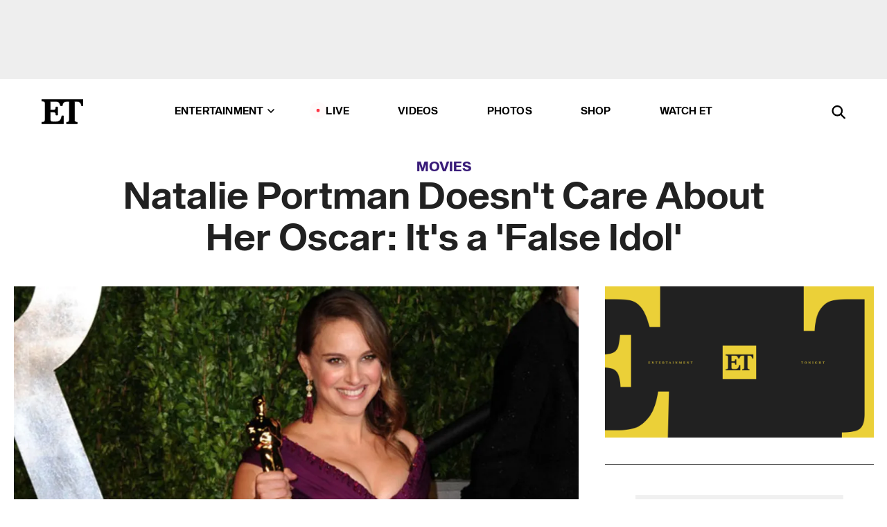

--- FILE ---
content_type: text/html; charset=utf-8
request_url: https://www.etonline.com/movies/164051_natalie_portman_calls_her_oscar_a_false_idol
body_size: 13351
content:
<!DOCTYPE html><html lang="en"><head><meta charSet="utf-8" data-next-head=""/><meta name="viewport" content="width=device-width" data-next-head=""/><link rel="dns-prefetch" href="//global.ketchcdn.com" data-next-head=""/><link rel="dns-prefetch" href="//cdn.privacy.paramount.com" data-next-head=""/><script type="text/javascript" data-next-head="">
          !function() {
            window.semaphore = window.semaphore || [];
            window.ketch = function() {
              window.semaphore.push(arguments)
            };
            var e = document.createElement("script");
            e.type = "text/javascript";
            e.src = "https://global.ketchcdn.com/web/v3/config/cbs_media_ventures/etonline/boot.js";
            e.async = 1;
            document.getElementsByTagName("head")[0].appendChild(e);
          }();
          </script><script type="text/javascript" data-next-head="">
          (function(a){
            var w=window,b='cbsoptanon',q='cmd',r='config';
            w[b] = w[b] ? w[b] : {};
            w[b][q] = w[b][q] ? w[b][q] : [];
            w[b][r] = w[b][r] ? w[b][r] : [];
            
            a.forEach(function(z){
              w[b][z] = w[b][z] || function(){
                var c=arguments;
                w[b][q].push(function(){
                  w[b][z].apply(w[b],c);
                })
              }
            });
          })(["onScriptsReady","onAdsReady"]);
          </script><script async="" id="optanon-request" type="text/javascript" src="//cdn.privacy.paramount.com/dist/optanon-v2.0.0.js" data-next-head=""></script><link rel="amphtml" href="https://www.etonline.com/movies/164051_natalie_portman_calls_her_oscar_a_false_idol?amp" data-next-head=""/><meta itemProp="image" content="https://www.etonline.com/sites/default/files/styles/1280x720/public/images/2015-05/640_natalie_portman_oscars_109497816.jpg" data-next-head=""/><meta itemProp="name" content="Natalie Portman Doesn&#x27;t Care About Her Oscar: It&#x27;s a &#x27;False Idol&#x27;" data-next-head=""/><meta name="apple-mobile-web-app-capable" content="yes" data-next-head=""/><meta name="google-site-verification" content="hKpIt34FKZ_qMU81xUdLUw2YzuyZY1pS76p0622Hc7w" data-next-head=""/><meta property="og:image:alt" content="Natalie Portman Doesn&#x27;t Care About Her Oscar: It&#x27;s a &#x27;False Idol&#x27;" data-next-head=""/><title data-next-head="">Natalie Portman Doesn&#x27;t Care About Her Oscar: It&#x27;s a &#x27;False Idol&#x27; | Entertainment Tonight</title><meta name="description" content="She like, doesn&#x27;t even know where it is." data-next-head=""/><meta property="og:description" content="She like, doesn&#x27;t even know where it is." data-next-head=""/><meta name="twitter:description" content="She like, doesn&#x27;t even know where it is." data-next-head=""/><meta name="title" content="Natalie Portman Doesn&#x27;t Care About Her Oscar: It&#x27;s a &#x27;False Idol&#x27; | Entertainment Tonight" data-next-head=""/><meta property="og:title" content="Natalie Portman Doesn&#x27;t Care About Her Oscar: It&#x27;s a &#x27;False Idol&#x27;" data-next-head=""/><meta property="og:site_name" content="Entertainment Tonight" data-next-head=""/><meta property="og:url" content="https://www.etonline.com/movies/164051_natalie_portman_calls_her_oscar_a_false_idol" data-next-head=""/><meta property="og:image" content="https://www.etonline.com/sites/default/files/styles/1280x720/public/images/2015-05/640_natalie_portman_oscars_109497816.jpg" data-next-head=""/><meta property="og:image:width" content="1280" data-next-head=""/><meta property="og:image:height" content="720" data-next-head=""/><meta property="og:type" content="Article" data-next-head=""/><meta name="twitter:title" content="Natalie Portman Doesn&#x27;t Care About Her Oscar: It&#x27;s a &#x27;False Idol&#x27;" data-next-head=""/><meta name="twitter:site" content="@etnow" data-next-head=""/><meta name="twitter:site:id" content="23603092" data-next-head=""/><meta name="twitter:url" content="https://www.etonline.com/movies/164051_natalie_portman_calls_her_oscar_a_false_idol" data-next-head=""/><meta name="twitter:card" content="summary_large_image" data-next-head=""/><meta name="twitter:image" content="https://www.etonline.com/sites/default/files/styles/1280x720/public/images/2015-05/640_natalie_portman_oscars_109497816.jpg" data-next-head=""/><meta name="twitter:image:width" content="1280" data-next-head=""/><meta name="twitter:image:height" content="720" data-next-head=""/><meta property="fb:pages" content="106843036179" data-next-head=""/><meta property="fb:admins" content="3111204" data-next-head=""/><meta property="fb:app_id" content="145337045558621" data-next-head=""/><meta name="article:opinion" content="false" data-next-head=""/><link rel="canonical" href="https://www.etonline.com/movies/164051_natalie_portman_calls_her_oscar_a_false_idol" data-next-head=""/><meta name="keywords" content="Entertainment Tonight, Movies, , Natalie Portman" data-next-head=""/><meta name="robots" content="index" data-next-head=""/><meta name="robots" content="follow" data-next-head=""/><meta name="robots" content="max-image-preview:large" data-next-head=""/><link rel="alternate" type="application/rss+xml" href="https://www.etonline.com/movies/rss" data-next-head=""/><script type="application/ld+json" data-next-head="">{"@context":"http://schema.org","@type":"NewsArticle","articleSection":"News","author":[{"name":"Alex Ungerman","@type":"Person","url":null}],"dateModified":"2015-05-06T12:53:00-0700","datePublished":"2015-05-06T12:53:00-0700","description":"She like, doesn't even know where it is.","headline":"Natalie Portman Doesn't Care About Her Oscar: It's a 'False Idol'","keywords":["Natalie Portman","Movies"],"mainEntityOfPage":{"@type":"WebPage","@id":"https://www.etonline.com/movies/164051_natalie_portman_calls_her_oscar_a_false_idol","name":"Natalie Portman Doesn't Care About Her Oscar: It's a 'False Idol'","url":"https://www.etonline.com/movies/164051_natalie_portman_calls_her_oscar_a_false_idol"},"name":"Entertainment Tonight","publisher":{"name":"Entertainment Tonight","@type":"Organization","url":"https://www.etonline.com","sameAs":["https://www.facebook.com/EntertainmentTonight","https://www.instagram.com/entertainmenttonight/","https://twitter.com/etnow","https://www.youtube.com/entertainmenttonight","https://en.wikipedia.org/wiki/Entertainment_Tonight"],"logo":{"@type":"ImageObject","url":"https://www.etonline.com/themes/custom/et/logo.png","width":"152","height":"152"}},"url":"https://www.etonline.com/movies/164051_natalie_portman_calls_her_oscar_a_false_idol","image":{"@context":"https://schema.org","@type":"ImageObject","url":"https://www.etonline.com/sites/default/files/styles/1280x720/public/images/2015-05/640_natalie_portman_oscars_109497816.jpg","height":720,"width":1280,"thumbnailUrl":"https://www.etonline.com/sites/default/files/styles/1280x720/public/images/2015-05/640_natalie_portman_oscars_109497816.jpg?width=753"},"associatedMedia":{"@context":"https://schema.org","@type":"ImageObject","url":"https://www.etonline.com/sites/default/files/styles/1280x720/public/images/2015-05/640_natalie_portman_oscars_109497816.jpg","height":720,"width":1280,"thumbnailUrl":"https://www.etonline.com/sites/default/files/styles/1280x720/public/images/2015-05/640_natalie_portman_oscars_109497816.jpg?width=753"},"itemListElement":[]}</script><link rel="preload" as="image" imageSrcSet="https://www.etonline.com/sites/default/files/styles/1280x720/public/images/2015-05/640_natalie_portman_oscars_109497816.jpg?width=1024&amp;quality=80 1x" data-next-head=""/><meta charSet="utf-8"/><meta http-equiv="content-language" content="en_US"/><link rel="dns-prefetch" href="//cdn.cookielaw.org"/><link rel="dns-prefetch" href="//cdn.privacy.paramount.com"/><link rel="apple-touch-icon" sizes="57x57" href="/img/favicons/apple-icon-57x57.png"/><link rel="apple-touch-icon" sizes="60x60" href="/img/favicons/apple-icon-60x60.png"/><link rel="apple-touch-icon" sizes="72x72" href="/img/favicons/apple-icon-72x72.png"/><link rel="apple-touch-icon" sizes="76x76" href="/img/favicons/apple-icon-76x76.png"/><link rel="apple-touch-icon" sizes="114x114" href="/img/favicons/apple-icon-114x114.png"/><link rel="apple-touch-icon" sizes="120x120" href="/img/favicons/apple-icon-120x120.png"/><link rel="apple-touch-icon" sizes="144x144" href="/img/favicons/apple-icon-144x144.png"/><link rel="apple-touch-icon" sizes="152x152" href="/img/favicons/apple-icon-152x152.png"/><link rel="apple-touch-icon" sizes="180x180" href="/img/favicons/apple-icon-180x180.png"/><link rel="icon" type="image/png" sizes="192x192" href="/img/favicons/android-icon-192x192.png"/><link rel="icon" type="image/png" sizes="32x32" href="/img/favicons/favicon-32x32.png"/><link rel="icon" type="image/png" sizes="96x96" href="/img/favicons/favicon-96x96.png"/><link rel="icon" type="image/png" sizes="16x16" href="/img/favicons/favicon-16x16.png"/><link rel="shortcut icon" type="image/x-icon" href="/favicon.ico"/><meta name="msapplication-TileImage" content="/img/favicons/ms-icon-144x144.png"/><link rel="preconnect" href="https://www.etonline.com"/><link rel="preload" href="/fonts/sequel_sans/sequelsans-bookbody-webfont.woff2" as="font" type="font/woff2" crossorigin="true"/><link rel="preload" href="/fonts/sequel_sans/sequelsans-semiboldhead-webfont.woff2" as="font" type="font/woff2" crossorigin="true"/><link rel="preload" href="/fonts/sequel_sans/sequelsans-boldhead-webfont.woff2" as="font" type="font/woff2" crossorigin="true"/><link rel="preload" href="/fonts/sequel_sans/sequelsans-lightbody-webfont.woff2" as="font" type="font/woff2" crossorigin="true"/><link rel="preload" href="/fonts/sequel_sans/sequelsans-lighthead-webfont.woff2" as="font" type="font/woff2" crossorigin="true"/><link rel="preload" href="/fonts/sequel_sans/sequelsans-bookhead-webfont.woff2" as="font" type="font/woff2" crossorigin="true"/><link rel="preload" href="/fonts/sequel_sans/sequelsans-semiboldbody-webfont.woff2" as="font" type="font/woff2" crossorigin="true"/><link rel="preload" href="/fonts/sequel_sans/sequelsans-romanbody-webfont.woff2" as="font" type="font/woff2" crossorigin="true"/><link rel="preload" href="/fonts/sequel_sans/sequelsans-boldbody-webfont.woff2" as="font" type="font/woff2" crossorigin="true"/><link rel="preload" href="/fonts/sequel_sans/sequelsans-mediumbody-webfont.woff2" as="font" type="font/woff2" crossorigin="true"/><link rel="preload" href="/fonts/sequel_sans/sequelsans-mediumhead-webfont.woff2" as="font" type="font/woff2" crossorigin="true"/><meta property="fb:app_id" content="145337045558621"/><meta property="fb:admins" content="3111204"/><meta property="fb:pages" content="106843036179"/><meta property="og:site_name" content="Entertainment Tonight"/><meta name="twitter:site" content="@etnow"/><meta name="twitter:site:id" content="23603092"/><meta name="twitter:creator" content="@etnow"/><link rel="manifest" crossorigin="use-credentials" href="/manifest.json"/><meta name="theme-color" content="#fff"/><meta name="msapplication-TileColor" content="#fd005b"/><noscript><style>.submenu-with-subqueue, .submenu { display: block !important; }</style></noscript><script id="utag-isSPA">var utag_data = window.utag_data || {}; window.utag_data.isSPA = true;</script><link rel="preload" href="/_next/static/css/bf2a48180e14e611.css" as="style"/><link rel="stylesheet" href="/_next/static/css/bf2a48180e14e611.css" data-n-g=""/><noscript data-n-css=""></noscript><script defer="" nomodule="" src="/_next/static/chunks/polyfills-42372ed130431b0a.js"></script><script defer="" src="/_next/static/chunks/8540.f946d41e093433bd.js"></script><script defer="" src="/_next/static/chunks/7469.a65441ba8e2ae64e.js"></script><script defer="" src="/_next/static/chunks/672.6413559a4c0374ce.js"></script><script defer="" src="/_next/static/chunks/03890d9e-c7dc52b197fe5cc0.js"></script><script defer="" src="/_next/static/chunks/1219-3eb675ecd2a73cd0.js"></script><script defer="" src="/_next/static/chunks/4226.ae1ade28a68c7c8b.js"></script><script defer="" src="/_next/static/chunks/8827-dfdf2947beb6464a.js"></script><script defer="" src="/_next/static/chunks/7048.fd77181949919180.js"></script><script defer="" src="/_next/static/chunks/8136.5343d2a85aad5859.js"></script><script defer="" src="/_next/static/chunks/9428.35e8e5b42b93cdee.js"></script><script src="/_next/static/chunks/webpack-663b78308d75e97a.js" defer=""></script><script src="/_next/static/chunks/framework-97862ef36bc4065f.js" defer=""></script><script src="/_next/static/chunks/main-f47cad7d2440de01.js" defer=""></script><script src="/_next/static/chunks/pages/_app-81c29bc07b709f21.js" defer=""></script><script src="/_next/static/chunks/8220-8c3b7d4a24781c26.js" defer=""></script><script src="/_next/static/chunks/6960-ed4ab36c865fd8f9.js" defer=""></script><script src="/_next/static/chunks/2774-ee8e425e4d9db610.js" defer=""></script><script src="/_next/static/chunks/4899-60702dea61a0f3e4.js" defer=""></script><script src="/_next/static/chunks/1669-52bf1806a1916c32.js" defer=""></script><script src="/_next/static/chunks/6720-4af53b8a0f1951a1.js" defer=""></script><script src="/_next/static/chunks/6982-8aad6155a7045f30.js" defer=""></script><script src="/_next/static/chunks/9682-4863a7dbb922173d.js" defer=""></script><script src="/_next/static/chunks/8185-107f9c12e2ef66ab.js" defer=""></script><script src="/_next/static/chunks/6612-0c458567c00d72e0.js" defer=""></script><script src="/_next/static/chunks/pages/%5B...alias%5D-88596a302b6f125d.js" defer=""></script><script src="/_next/static/etonline/_buildManifest.js" defer=""></script><script src="/_next/static/etonline/_ssgManifest.js" defer=""></script></head><body class="skybox-auto-collapse"><div id="__next"><div class="page--article"><div class="main-menu__sticky" style="top:0px"><div class="header__wrapper "><div id="sticky-banner"><div data-ad-ref="mobile-omni-skybox-plus-sticky" class="bidbarrel-ad skybox-closeBtn skybox-collapseBtn skybox-videoStop"></div><div class="omni-skybox-plus-stick-placeholder"></div></div><div data-ad-ref="intromercial"></div><header id="header" class="header affix-top"><div class="header__container " style="transform:translateY(0px)"><div class="header__main"><div class="header__column-left"><a href="/" aria-label="ET Online Homepage" class="header__logo"><svg viewBox="0 0 87 51"><path d="M86.989 0l-44.65.002L0 0v3.451c2.23 0 3.879.235 4.946.7 1.066.464 1.745 1.101 2.034 1.917.29.818.432 1.951.432 3.406v32.048c0 2.207-.45 3.761-1.355 4.663-.902.902-2.92 1.354-6.048 1.356V51h45.863V34.224h-3.53c-.598 3.882-1.654 6.735-3.164 8.56-1.512 1.82-3.048 2.951-4.61 3.387-1.612.443-3.278.664-4.95.658h-4.1c-1.832 0-3.242-.137-4.234-.415-.992-.276-1.706-.723-2.143-1.343-.467-.688-.746-1.484-.81-2.313-.1-.928-.15-2.394-.15-4.4V26.37h5.267c1.792 0 3.105.152 3.97.449.86.3 1.55.951 1.897 1.791.403.895.657 2.275.756 4.158h3.463V15.8H29.92c-.126 1.881-.364 3.263-.716 4.138-.311.845-.988 1.506-1.843 1.791-.875.317-2.206.472-3.989.47h-5.19V4.177h9.56c2.539 0 4.437.145 5.696.436 1.26.29 2.402 1.066 3.425 2.33 1.016 1.266 1.913 3.366 2.69 6.3l3.997.035c.15-3.159.758-4.29 1.824-5.807 1.067-1.519 2.303-2.449 3.707-2.785 1.404-.335 3.174-.509 5.306-.509H58.1v37.346c0 2.207-.452 3.761-1.358 4.663-.894.897-1.469 1.356-4.606 1.356V51h22.683v-3.453c-2.133 0-2.296-.225-3.404-.672-1.103-.448-1.8-1.085-2.103-1.9-.302-.814-.45-1.96-.45-3.438V4.176h4.765c1.437-.024 2.868.156 4.258.529 1.23.351 2.378 1.28 3.441 2.781 1.066 1.503 1.765 2.63 2.093 5.79H87" mask="url(#prefix__b)"></path></svg></a></div><nav class="header__column-center "><ul class="main-menu"><li class="main-menu__item main-menu__item--entertainment main-menu__item--submenu-closed"><a href="/news" class="main-menu__link dropdown-toggle" data-toggle="dropdown" aria-expanded="false">Entertainment<svg width="10" height="6" viewBox="0 0 10 6" aria-hidden="true"><path fill="none" fill-rule="evenodd" stroke-linecap="round" stroke-width="1.5" d="M9 1L5 5 1 1"></path></svg></a><div style="height:60rem" class="submenu-with-subqueue main-menu__submenu-with-subqueue"><div class="submenu-with-subqueue__scrollable main-menu__submenu-with-subqueue__scrollable"><ul class="main-menu__submenu submenu"><li class="main-menu__item main-menu__item--latestvideos submenu__item main-menu__submenu__item"><a href="/video" class="main-menu__link main-menu__submenu__link submenu__link">Latest Videos</a></li><li class="main-menu__item main-menu__item--articles submenu__item main-menu__submenu__item"><a href="/news" class="main-menu__link main-menu__submenu__link submenu__link">Articles</a></li><li class="main-menu__item main-menu__item--tv submenu__item main-menu__submenu__item"><a href="/latest/tv" class="main-menu__link main-menu__submenu__link submenu__link">TV</a></li><li class="main-menu__item main-menu__item--etvaultunlocked submenu__item main-menu__submenu__item"><a href="/latest/news/et-vault-unlocked" class="main-menu__link main-menu__submenu__link submenu__link">ET Vault Unlocked</a></li><li class="main-menu__item main-menu__item--music submenu__item main-menu__submenu__item"><a href="/latest/music" class="main-menu__link main-menu__submenu__link submenu__link">Music</a></li><li class="main-menu__item main-menu__item--awards submenu__item main-menu__submenu__item"><a href="/latest/awards" class="main-menu__link main-menu__submenu__link submenu__link">Awards</a></li><li class="main-menu__item main-menu__item--movies submenu__item main-menu__submenu__item"><a href="/latest/movies" class="main-menu__link main-menu__submenu__link submenu__link">Movies</a></li><li class="main-menu__item main-menu__item--newsletter submenu__item main-menu__submenu__item"><a href="https://www.etonline.com/newsletters" class="main-menu__link main-menu__submenu__link submenu__link">Newsletter</a></li><button class="main-menu__mobile-close-button submenu-with-subqueue__mobile-close-button"><span class="sr-only">Close Menu</span><div></div></button></ul></div></div></li><li class="main-menu__item main-menu__item--live "><span class="live-flag__circle live-flag__circle--pulse"></span><a href="/live" class="main-menu__link">LIVE</a></li><li class="main-menu__item main-menu__item--videos "><a href="/video" class="main-menu__link" target="_self">Videos</a></li><li class="main-menu__item main-menu__item--photos"><a href="/gallery" class="main-menu__link">Photos</a></li><li class="main-menu__item main-menu__item--shop "><a href="/shop" class="main-menu__link">Shop</a></li><li class="main-menu__item main-menu__item--watchet "><a href="/showfinder" class="main-menu__link" target="_blank">Watch ET</a></li></ul></nav><div class="header__column-right"><div class="header__search" aria-labelledby="open-dialog-label"><div class="header__page-mask hide"></div><form class="header__search-form hide" action="/search" method="get" accept-charset="UTF-8" role="dialog" aria-modal="true" aria-labelledby="dialog-label"><button type="submit" class="header__search-form__search-icon"><span id="dialog-label" class="sr-only">Search</span><div></div></button><input id="header-search-input" class="header__search-form__input" title="Enter the terms you wish to search for." placeholder="Search" type="search" name="keywords" size="15" maxLength="128" tabindex="-1" value=""/><button id="header-search-close" type="button" class="header__search-form__button header__search-form__button--close"><span class="sr-only">Close Form</span><div></div></button></form><button type="button" class="header__search-form__button header__search-form__button--open"><span id="open-dialog-label" class="sr-only">Open Search Form</span><div></div></button></div></div></div></div></header></div></div><div class="wrap-site"><main><div class="content article movies"><div class="top-container"><div class="content__category"><a href="/latest/movies">Movies</a></div><h1 class="content__title">Natalie Portman Doesn&#x27;t Care About Her Oscar: It&#x27;s a &#x27;False Idol&#x27;</h1></div><div class="site-bg article-columns"><div class="article-column article-column--left"><div class="content__header-img centered"><div class="content__header-img-wrapper"><div class="content__header-img-wrap"><picture><source media="(max-width: 375px)" srcSet="https://www.etonline.com/sites/default/files/styles/1280x720/public/images/2015-05/640_natalie_portman_oscars_109497816.jpg"/><div class="img-full "><span style="box-sizing:border-box;display:inline-block;overflow:hidden;width:initial;height:initial;background:none;opacity:1;border:0;margin:0;padding:0;position:relative;max-width:100%"><span style="box-sizing:border-box;display:block;width:initial;height:initial;background:none;opacity:1;border:0;margin:0;padding:0;max-width:100%"><img style="display:block;max-width:100%;width:initial;height:initial;background:none;opacity:1;border:0;margin:0;padding:0" alt="" aria-hidden="true" src="data:image/svg+xml,%3csvg%20xmlns=%27http://www.w3.org/2000/svg%27%20version=%271.1%27%20width=%271280%27%20height=%27720%27/%3e"/></span><img srcSet="https://www.etonline.com/sites/default/files/styles/1280x720/public/images/2015-05/640_natalie_portman_oscars_109497816.jpg?width=1024&amp;quality=80 1x" src="https://www.etonline.com/sites/default/files/styles/1280x720/public/images/2015-05/640_natalie_portman_oscars_109497816.jpg?width=1024&amp;quality=80" decoding="async" data-nimg="intrinsic" style="position:absolute;top:0;left:0;bottom:0;right:0;box-sizing:border-box;padding:0;border:none;margin:auto;display:block;width:0;height:0;min-width:100%;max-width:100%;min-height:100%;max-height:100%;background-size:cover;background-position:0% 0%;filter:blur(20px);background-image:url(&quot;https://www.etonline.com/sites/default/files/styles/1280x720/public/images/2015-05/640_natalie_portman_oscars_109497816.jpg?blur=50&amp;width=2&quot;)"/><noscript><img loading="eager" decoding="async" data-nimg="intrinsic" style="position:absolute;top:0;left:0;bottom:0;right:0;box-sizing:border-box;padding:0;border:none;margin:auto;display:block;width:0;height:0;min-width:100%;max-width:100%;min-height:100%;max-height:100%" srcSet="https://www.etonline.com/sites/default/files/styles/1280x720/public/images/2015-05/640_natalie_portman_oscars_109497816.jpg?width=1024&amp;quality=80 1x" src="https://www.etonline.com/sites/default/files/styles/1280x720/public/images/2015-05/640_natalie_portman_oscars_109497816.jpg?width=1024&amp;quality=80"/></noscript></span></div></picture></div><div class="content__header-img-caption-wrap"><span class="content__header-image-credit">Getty Images</span></div></div></div><div class="content__body"><div class="content__byline"><div class="content__byline-author">By<!-- --> <!-- -->Alex Ungerman</div><div class="content__byline-date"><div>Published: <!-- -->12:53 PM PDT, May 6, 2015</div></div><div class="content__share expanded"><div class="share_social-btn-parent"><div class="share__btn-group"><span class="social-tooltip is-hidden undefined"></span><div><div style="border:0;clip:rect(0 0 0 0);height:1px;margin:-1px;overflow:hidden;white-space:nowrap;padding:0;width:1px;position:absolute" role="log" aria-live="assertive"></div><div style="border:0;clip:rect(0 0 0 0);height:1px;margin:-1px;overflow:hidden;white-space:nowrap;padding:0;width:1px;position:absolute" role="log" aria-live="assertive"></div><div style="border:0;clip:rect(0 0 0 0);height:1px;margin:-1px;overflow:hidden;white-space:nowrap;padding:0;width:1px;position:absolute" role="log" aria-live="polite"></div><div style="border:0;clip:rect(0 0 0 0);height:1px;margin:-1px;overflow:hidden;white-space:nowrap;padding:0;width:1px;position:absolute" role="log" aria-live="polite"></div></div><button type="button" class="share__social-btn share__social-btn--facebook" aria-label="Share Natalie Portman Doesn&#x27;t Care About Her Oscar: It&#x27;s a &#x27;False Idol&#x27; to Facebook"><div></div></button><button type="button" class="share__social-btn share__social-btn--twitter" aria-label="Share Natalie Portman Doesn&#x27;t Care About Her Oscar: It&#x27;s a &#x27;False Idol&#x27; to Twitter"><div></div></button><button type="button" class="share__social-btn share__social-btn--reddit" aria-label="Share Natalie Portman Doesn&#x27;t Care About Her Oscar: It&#x27;s a &#x27;False Idol&#x27; to Reddit"><div></div></button><button type="button" class="share__social-btn share__social-btn--flipboard" aria-label="Share Natalie Portman Doesn&#x27;t Care About Her Oscar: It&#x27;s a &#x27;False Idol&#x27; to Flipboard"><div></div></button><button type="button" class="share__social-btn share__social-btn--link" aria-label="Copy link to Clipboard"><div></div></button><button type="button" class="share__social-btn share__social-btn--share" aria-label="Native Share"><div></div></button></div></div></div></div><h2 class="content__subheading">She like, doesn&#x27;t even know where it is.</h2><div class="content__body-main"><div class="ctd-body"><div data-ad-ref="mobile-incontent-social" class="mobile-incontent-social bidbarrel-ad" aria-hidden="true"></div><p><span>Natalie Portman just isn&rsquo;t that into her Oscar.</span></p><p><span>The 33-year-old actress tells </span><a href="http://www.hollywoodreporter.com/news/natalie-portman-sounds-israel-netanyahu-793425?utm_source=Sailthru&amp;utm_medium=email&amp;utm_term=hollywoodreporter_breakingnews&amp;utm_campaign=THR%20Breaking%20News_2015-05-06%2009%3A00%3A00_knordyke" target="_blank">The Hollywood Reporter</a><span> that despite winning her first and only Oscar for </span><em><span>Black Swan</span></em><span> in 2011, she's not even sure where she keeps it.</span></p><div data-ad-ref="mobile-flex-plus-middle" class="bidbarrel-ad"></div><p><a href="http://www.etonline.com/news/159283_mila_kunis_talks_kissing_natalie_portman_ashton_scent_and_baby_wyatt_reddit_ama/" target="_blank">NEWS: Mila Kunis and Ashton Kutcher Have a Kissing Connection with Natalie Portman!<br></a></p><p><span>"I don't know where it is," Natalie says. "I think it's in the safe or something. I don't know. I haven't seen it in a while."</span></p><p><span>"I was reading the story of Abraham to my child and talking about, like, not worshipping false idols," she continues. "And this is literally like gold men. This is lit&shy;er&shy;ally worshipping gold idols &mdash; if you worship it. That's why it's not displayed on the wall. It's a false idol."</span></p><figure class="shortcode shortcode-image content-in"><figcaption class="content-in"><span class="shortcode-image__credit">Hollywood Reporter</span></figcaption></figure><div data-ad-ref="mpu-flex-inc" data-incremental="1" class="bidbarrel-ad"></div><div data-ad-ref="mobile-flex-plus-inc" data-incremental="1" class="bidbarrel-ad"></div><p><span>Natalie has made her home in Paris since marrying ballet dancer Benjamin Millepied in 2012 and she is loving the Parisian culture.</span></p><p><span>"I love that people at dinner want to have a serious conversation &mdash; and only a serious conversation,&rdquo; she says. &ldquo;They&rsquo;ll be upset if you don&rsquo;t have something interesting happen. I love that my [3-year-old son Aleph] wants to go to art museums after school &mdash; like, 'Take me to the Pompidou.' I love that it's also not elitist, as it is in New York. You can afford to go to the philharmonic or the opera much more easily because all of it's subsidized. And there's a huge culture of cinema there."</span></p><p><span>France is also where she'll debut her directorial debut film, </span><em><span>A Tale of Love and Darkness</span></em><span>, at this year's Cannes Film Festival. The passion project was filmed in Jerusalem and is entirely in Hebrew.</span></p><p><span>"[Hebrew] was a biblical language that they modernized," Natalie tells The Hollywood Reporter. "That's why the story of the language is a very unique and remarkable one. Then [with the formation of Israel], they made it almost a law that everyone had to speak the language. Like, you would get a ticket if you were talking Yiddish in the streets. You know, we have a country that has people from 40 countries coming in. We [had] to unify with the language."</span></p><div data-ad-ref="mpu-flex-inc" data-incremental="2" class="bidbarrel-ad"></div><div data-ad-ref="mobile-flex-plus-inc" data-incremental="2" class="bidbarrel-ad"></div><p><span>We'd say we hope it wins an Oscar, but those kind of things don't really matter to Natalie now.</span></p><p><span>She's sure come a looooong way since Garden State!</span></p><div class="shortcode shortcode-html"><div align="center"></div></div><p><a href="http://www.etonline.com/awards/oscars/160042_pregnant_at_the_oscars_7_actresses_who_rocked_baby_bumps_at_the_academy_awards/" target="_blank">WATCH: Pregnant at the Oscars: 7 Actresses Who Rocked Baby Bumps at the Academy Awards<br></a></p><div data-ad-ref="mpu-flex-inc" data-incremental="3" class="bidbarrel-ad"></div><div data-ad-ref="mobile-flex-plus-inc" data-incremental="3" class="bidbarrel-ad"></div><div class="shortcode shortcode-video related"><div class="related-links"><p class="label">Video</p><a class="title" href="/media/videos/pregnant_at_the_oscars-160037">Pregnant at the Oscars</a></div></div></div></div><div class="content__tags"><h3>Tags:</h3><ul><li class=""><a href="https://www.etonline.com/latest/people/natalie-portman " aria-label="Visit Natalie Portman">Natalie Portman</a></li></ul></div><div class="content__spacer"></div></div></div><div id="right-rail" class="side-rail right-rail"><div style="top:49px;position:sticky"><div class="right-rail__content "><div class="siderail-player"><div class="siderail-player__inner " style="top:0px"></div></div><div data-ad-ref="mpu-plus-top" class="bidbarrel-ad"><div class="skeleton__ad"></div></div></div></div></div></div><div id="taboola-below-article-thumbnails"></div></div></main><footer class="footer"><div class="footer__primary"><div class="footer__primary-content"><div class="footer__menu"><div></div></div><div class="footer__menu"><h2>Browse</h2><nav role="navigation" aria-label="Browse"><ul class="menu"><li class="menu__item"><a href="/news" class="menu__link toolbar-icon toolbar-icon-menu-link-content:e016a034-2376-4845-9dbe-489e7c619815">News</a></li><li class="menu__item"><a href="/video" class="menu__link toolbar-icon toolbar-icon-menu-link-content:3c60f1bc-e4a6-41c2-8a90-a2dfb54daf39">Video</a></li><li class="menu__item"><a href="/gallery" class="menu__link toolbar-icon toolbar-icon-menu-link-content:b39559f7-55ab-4d9f-b05d-fb4e2fd6931b">Photos</a></li><li class="menu__item"><a href="/movies" class="menu__link toolbar-icon toolbar-icon-menu-link-content:cf6f7581-90a1-437f-8138-f6901226355d">Movies</a></li><li class="menu__item"><a href="/tv" class="menu__link toolbar-icon toolbar-icon-menu-link-content:a1ea9019-c6e3-4d5d-90f4-37cd479c926d">TV</a></li><li class="menu__item"><a href="/awards" class="menu__link toolbar-icon toolbar-icon-menu-link-content:a3fa9e95-2f16-4867-8712-6edcff8b127d">Awards</a></li><li class="menu__item"><a href="/music" class="menu__link toolbar-icon toolbar-icon-menu-link-content:7cf99fdf-86dc-4e77-b1ed-67faea7bca65">Music</a></li><li class="menu__item"><a href="/shop" class="menu__link  toolbar-icon toolbar-icon-menu-link-content:50c55667-7599-43f3-96c5-522156418cd6">Shop</a></li><li class="menu__item"><a href="/newsletters" class="menu__link toolbar-icon toolbar-icon-menu-link-content:e471b310-4827-47d4-9c70-76fdea54fee2">Newsletters</a></li></ul></nav></div><div class="footer__menu"><h2>Connect</h2><nav role="navigation" aria-label="Connect"><ul class="menu"><li class="menu__item"><a href="https://www.facebook.com/EntertainmentTonight" class="menu__link  toolbar-icon toolbar-icon-menu-link-content:64ee64dc-128a-4732-a1e4-72da59a10b6e" rel="noopener noreferrer" target="_blank">Facebook</a></li><li class="menu__item"><a href="https://instagram.com/entertainmenttonight" class="menu__link  toolbar-icon toolbar-icon-menu-link-content:58f35b3d-9669-4ff5-9e1f-352db81f98e7" rel="noopener noreferrer" target="_blank">Instagram</a></li><li class="menu__item"><a href="https://twitter.com/#!/etnow" class="menu__link toolbar-icon toolbar-icon-menu-link-content:6322e7c7-a585-40bf-bb2f-126574eb60f5" rel="noopener noreferrer" target="_blank">Twitter</a></li><li class="menu__item"><a href="https://www.youtube.com/entertainmenttonight" class="menu__link  toolbar-icon toolbar-icon-menu-link-content:3f0cda4b-6205-4d69-98dc-ab1abbde873d" rel="noopener noreferrer" target="_blank">YouTube</a></li><li class="menu__item"><a href="https://www.etonline.com/showfinder" class="menu__link  toolbar-icon toolbar-icon-menu-link-content:84eead3d-f4bc-43df-ba58-e1ebfeb5d902" rel="noopener noreferrer" target="_blank">ET on TV</a></li><li class="menu__item"><a href="/about" class="menu__link  toolbar-icon toolbar-icon-menu-link-content:955913cb-57cf-41d9-8ffa-5cfb0490cd92">About</a></li><li class="menu__item"><a href="https://www.etonline.com/etonline-staff" class="menu__link  toolbar-icon toolbar-icon-menu-link-content:66ef40ea-3199-4a91-bd2c-835923993ebb" rel="noopener noreferrer" target="_blank">ETonline Staff</a></li><li class="menu__item"><a href="https://www.etonline.com/rss" class="menu__link  toolbar-icon toolbar-icon-menu-link-content:8ccfad79-4e0e-4296-b126-489d26db2c63" rel="noopener noreferrer" target="_blank">RSS</a></li></ul></nav></div><div class="footer__menu"><h2>Legal</h2><nav role="navigation" aria-label="Legal"><ul class="menu"><li class="menu__item"><a href="https://www.viacomcbs.legal/us/en/cbsi/terms-of-use" class="menu__link  toolbar-icon toolbar-icon-menu-link-content:b486b301-db79-41d4-9e62-8afb8d680a17" rel="noopener noreferrer" target="_blank">Terms of Use</a></li><li class="menu__item"><a href="https://privacy.paramount.com/policy" class="menu__link  toolbar-icon toolbar-icon-menu-link-content:bb49d02e-de51-4114-8729-70800845bdb1" rel="noopener noreferrer" target="_blank">Privacy Policy</a></li><li class="menu__item"><a href="https://www.cbs.com/closed-captioning/" class="menu__link  toolbar-icon toolbar-icon-menu-link-content:9d59e7c8-0d9b-4122-b69e-27e5aa77b7aa" rel="noopener noreferrer" target="_blank">Closed Captioning</a></li><li class="menu__item"><a href="https://privacy.paramount.com/en/policy#additional-information-us-states" class="menu__link  toolbar-icon toolbar-icon-menu-link-content:632c675e-fd42-491b-a80b-a2d11feb913e" rel="noopener noreferrer" target="_blank">California Notice</a></li><li class="menu__item"><a href="javascript:cbsoptanon.ot.showPreferenceCenter()" class="menu__link ot-sdk-show-settings remove-href toolbar-icon toolbar-icon-menu-link-content:22a7d67d-b630-4bad-9d2e-c8d7b821f959">Your Privacy Choices</a></li></ul></nav></div><div class="footer__menu"><ul class="social grey"><li><a aria-label="Visit Facebook" href="https://www.facebook.com/EntertainmentTonight" target="_blank" rel="noopener noreferrer"><div></div><span class="visuallyhidden">Opens a new window</span></a></li><li><a aria-label="Visit Twitter" href="https://twitter.com/etnow" target="_blank" rel="noopener noreferrer"><div></div><span class="visuallyhidden">Opens a new window</span></a></li><li><a aria-label="Visit Instagram" href="https://www.instagram.com/entertainmenttonight/" target="_blank" rel="noopener noreferrer"><div></div><span class="visuallyhidden">Opens a new window</span></a></li><li><a aria-label="Visit Youtube" href="https://www.youtube.com/user/EntertainmentTonight" target="_blank" rel="noopener noreferrer"><div></div><span class="visuallyhidden">Opens a new window</span></a></li><li><a aria-label="Visit RSS" href="https://www.etonline.com/rss" target="_blank" rel="noopener noreferrer"><div></div><span class="visuallyhidden">Opens a new window</span></a></li></ul><div class="footer__legal-text">™ & © 2026 CBS Studios Inc. and CBS Interactive Inc., Paramount companies.  All Rights Reserved.</div></div></div></div></footer></div></div></div><script id="__NEXT_DATA__" type="application/json">{"props":{"pageProps":{"alias":"/movies/164051_natalie_portman_calls_her_oscar_a_false_idol","daiId":null,"data":{"etSiderailVideoSettingsQuery":{"allow_override_article":true,"allow_video_article":true,"player_state":"display_etl_button","selected_promoted_video":"228120"},"nodeQuery":{"__typename":"article","body":"[{\"type\":\"tag\",\"element\":{\"tag\":\"p\",\"value\":[{\"type\":\"text\",\"element\":{\"value\":\"Natalie Portman just isn\u0026rsquo;t that into her Oscar.\"}}],\"attr\":[]}},{\"type\":\"tag\",\"element\":{\"tag\":\"p\",\"value\":[{\"type\":\"text\",\"element\":{\"value\":\"The 33-year-old actress tells \"}},{\"type\":\"tag\",\"element\":{\"tag\":\"a\",\"value\":\"The Hollywood Reporter\",\"attr\":{\"href\":\"http://www.hollywoodreporter.com/news/natalie-portman-sounds-israel-netanyahu-793425?utm_source=Sailthru\u0026utm_medium=email\u0026utm_term=hollywoodreporter_breakingnews\u0026utm_campaign=THR%20Breaking%20News_2015-05-06%2009%3A00%3A00_knordyke\",\"target\":\"_blank\"}}},{\"type\":\"text\",\"element\":{\"value\":\" that despite winning her first and only Oscar for \"}},{\"type\":\"tag\",\"element\":{\"tag\":\"em\",\"value\":[{\"type\":\"text\",\"element\":{\"value\":\"Black Swan\"}}],\"attr\":[]}},{\"type\":\"text\",\"element\":{\"value\":\" in 2011, she\\u0027s not even sure where she keeps it.\"}}],\"attr\":[]}},{\"type\":\"tag\",\"element\":{\"tag\":\"p\",\"value\":[{\"type\":\"tag\",\"element\":{\"tag\":\"a\",\"value\":\"NEWS: Mila Kunis and Ashton Kutcher Have a Kissing Connection with Natalie Portman!\u003cbr\u003e\",\"attr\":{\"href\":\"http://www.etonline.com/news/159283_mila_kunis_talks_kissing_natalie_portman_ashton_scent_and_baby_wyatt_reddit_ama/\",\"target\":\"_blank\"}}}],\"attr\":[]}},{\"type\":\"tag\",\"element\":{\"tag\":\"p\",\"value\":[{\"type\":\"text\",\"element\":{\"value\":\"\\\"I don\\u0027t know where it is,\\\" Natalie says. \\\"I think it\\u0027s in the safe or something. I don\\u0027t know. I haven\\u0027t seen it in a while.\\\"\"}}],\"attr\":[]}},{\"type\":\"tag\",\"element\":{\"tag\":\"p\",\"value\":[{\"type\":\"text\",\"element\":{\"value\":\"\\\"I was reading the story of Abraham to my child and talking about, like, not worshipping false idols,\\\" she continues. \\\"And this is literally like gold men. This is lit\u0026shy;er\u0026shy;ally worshipping gold idols \u0026mdash; if you worship it. That\\u0027s why it\\u0027s not displayed on the wall. It\\u0027s a false idol.\\\"\"}}],\"attr\":[]}},{\"type\":\"tag\",\"element\":{\"tag\":\"div\",\"value\":{\"type\":\"shortcode\",\"element\":{\"alt\":\"Thumbnail\",\"caption\":null,\"entity-type\":\"media\",\"field_credit\":\"Hollywood Reporter\",\"images\":{\"default\":{\"height\":552,\"width\":425,\"url\":\"/sites/default/files/styles/default/public/images/2015-05/portmancoverthr.jpg\"},\"1280x720\":{\"height\":720,\"width\":1280,\"url\":\"/sites/default/files/styles/1280x720/public/images/2015-05/portmancoverthr.jpg\"},\"640xh\":{\"height\":831,\"width\":640,\"url\":\"/sites/default/files/styles/640xh/public/images/2015-05/portmancoverthr.jpg\"},\"640x360\":{\"height\":360,\"width\":640,\"url\":\"/sites/default/files/styles/640x360/public/images/2015-05/portmancoverthr.jpg\"},\"120x120\":{\"height\":120,\"width\":120,\"url\":\"/sites/default/files/styles/120x120/public/images/2015-05/portmancoverthr.jpg\"},\"720x720\":{\"height\":720,\"width\":720,\"url\":\"/sites/default/files/styles/720x720/public/images/2015-05/portmancoverthr.jpg\"}},\"shortcode-entity-uuid\":\"b8c979f5-2fa8-45d9-abe6-6bbab208d8e6\",\"shortcode-id\":\"image\",\"url\":null,\"view-mode\":\"content_in\"}}}},{\"type\":\"tag\",\"element\":{\"tag\":\"p\",\"value\":[{\"type\":\"text\",\"element\":{\"value\":\"Natalie has made her home in Paris since marrying ballet dancer Benjamin Millepied in 2012 and she is loving the Parisian culture.\"}}],\"attr\":[]}},{\"type\":\"tag\",\"element\":{\"tag\":\"p\",\"value\":[{\"type\":\"text\",\"element\":{\"value\":\"\\\"I love that people at dinner want to have a serious conversation \u0026mdash; and only a serious conversation,\u0026rdquo; she says. \u0026ldquo;They\u0026rsquo;ll be upset if you don\u0026rsquo;t have something interesting happen. I love that my [3-year-old son Aleph] wants to go to art museums after school \u0026mdash; like, \\u0027Take me to the Pompidou.\\u0027 I love that it\\u0027s also not elitist, as it is in New York. You can afford to go to the philharmonic or the opera much more easily because all of it\\u0027s subsidized. And there\\u0027s a huge culture of cinema there.\\\"\"}}],\"attr\":[]}},{\"type\":\"tag\",\"element\":{\"tag\":\"p\",\"value\":[{\"type\":\"text\",\"element\":{\"value\":\"France is also where she\\u0027ll debut her directorial debut film, \"}},{\"type\":\"tag\",\"element\":{\"tag\":\"em\",\"value\":[{\"type\":\"text\",\"element\":{\"value\":\"A Tale of Love and Darkness\"}}],\"attr\":[]}},{\"type\":\"text\",\"element\":{\"value\":\", at this year\\u0027s Cannes Film Festival. The passion project was filmed in Jerusalem and is entirely in Hebrew.\"}}],\"attr\":[]}},{\"type\":\"tag\",\"element\":{\"tag\":\"p\",\"value\":[{\"type\":\"text\",\"element\":{\"value\":\"\\\"[Hebrew] was a biblical language that they modernized,\\\" Natalie tells The Hollywood Reporter. \\\"That\\u0027s why the story of the language is a very unique and remarkable one. Then [with the formation of Israel], they made it almost a law that everyone had to speak the language. Like, you would get a ticket if you were talking Yiddish in the streets. You know, we have a country that has people from 40 countries coming in. We [had] to unify with the language.\\\"\"}}],\"attr\":[]}},{\"type\":\"tag\",\"element\":{\"tag\":\"p\",\"value\":[{\"type\":\"text\",\"element\":{\"value\":\"We\\u0027d say we hope it wins an Oscar, but those kind of things don\\u0027t really matter to Natalie now.\"}}],\"attr\":[]}},{\"type\":\"tag\",\"element\":{\"tag\":\"p\",\"value\":[{\"type\":\"text\",\"element\":{\"value\":\"She\\u0027s sure come a looooong way since Garden State!\"}}],\"attr\":[]}},{\"type\":\"tag\",\"element\":{\"tag\":\"div\",\"value\":{\"type\":\"shortcode\",\"element\":{\"id\":null,\"shortcode-html\":\"\u003cdiv align=\\\"center\\\"\u003e\u003ciframe src=\\\"//giphy.com/embed/dMpurrPrZyJji\\\" width=\\\"480\\\" height=\\\"204\\\" frameBorder=\\\"0\\\" style=\\\"max-width: 100%\\\" class=\\\"giphy-embed\\\" webkitAllowFullScreen mozallowfullscreen allowFullScreen\u003e\u003c/iframe\u003e\u003c/div\u003e\",\"shortcode-id\":\"html\"}}}},{\"type\":\"tag\",\"element\":{\"tag\":\"p\",\"value\":[{\"type\":\"tag\",\"element\":{\"tag\":\"a\",\"value\":\"WATCH: Pregnant at the Oscars: 7 Actresses Who Rocked Baby Bumps at the Academy Awards\u003cbr\u003e\",\"attr\":{\"href\":\"http://www.etonline.com/awards/oscars/160042_pregnant_at_the_oscars_7_actresses_who_rocked_baby_bumps_at_the_academy_awards/\",\"target\":\"_blank\"}}}],\"attr\":[]}},{\"type\":\"tag\",\"element\":{\"tag\":\"div\",\"value\":{\"type\":\"shortcode\",\"element\":{\"entity-type\":\"node\",\"shortcode-entity-uuid\":\"a40011fd-220c-4324-a3b8-7d8984286a1a\",\"shortcode-id\":\"video\",\"title\":\"Pregnant at the Oscars\",\"category\":\"News\",\"category_url\":\"/taxonomy/term/3\",\"video\":{\"background_video\":null,\"downloadable_video_data\":{\"url\":\"https://cbsi-etonline-video-fastly.global.ssl.fastly.net/2019/08/24/1592388163954/et_preg_attheoscars_022015revmp4-4072952545001_235170_5192.mp4\",\"bitrate\":5192000,\"width\":1920,\"height\":1080},\"duration\":82,\"hls_streaming_url\":\"https://cbsi-etonline-video-fastly.global.ssl.fastly.net/2019/08/24/1592388163954/235168_hls/master.m3u8\",\"keywords\":\"cat-news,keira knightley\",\"media_id\":\"1592388163954\",\"reference_id\":\"4072952545001\",\"source_width\":1280,\"thumbnails\":null,\"title\":\"Pregnant at the Oscars\",\"vtt_streaming_url\":null,\"poster_image\":\"/sites/default/files/styles/default/public/images/2015-02/et_pregneantattheoscars_022015.jpg\"},\"url\":\"/media/videos/pregnant_at_the_oscars-160037\",\"view-mode\":\"related\",\"isPromotional\":null,\"field_caption\":null,\"field_display_date\":\"2015-02-20T19:40:00\"}}}}]","created":"2015-05-06T12:53:00-0700","field_affiliate_post":null,"field_byline":{"authors":[{"name":"Alex Ungerman","bio":null}]},"field_canonical_url_override":null,"field_category":{"id":"724df804-a82e-4a1c-9593-38a9b8505610","tid":9,"name":"Movies","path":"/latest/movies","status":true},"field_categories":null,"field_blog_event_type":null,"field_blog_event_name":null,"field_blog_event_description":null,"field_blog_event_location_name":null,"field_blog_event_address":null,"field_blog_event_location_city":null,"field_blog_event_location_state":null,"field_blog_event_location_zip":null,"field_blog_event_away_team":null,"field_blog_event_home_team":null,"field_blog_event_competitor":null,"field_blog_event_sport":null,"field_livestream_event_type":null,"field_livestream_event_name":null,"field_livestream_event_desc":null,"field_livestream_event_loc_name":null,"field_livestream_event_address":null,"field_livestream_event_loc_city":null,"field_livestream_event_loc_state":null,"field_livestream_event_loc_zip":null,"field_livestream_event_away_team":null,"field_livestream_event_home_team":null,"field_livestream_event_comp":null,"field_livestream_event_sport":null,"field_cbsn_video":null,"field_coverage_start_time":"","field_coverage_end_time":"","field_display_date":"2015-05-06T12:53:00-0700","field_display_headline":null,"field_editorial_tag":null,"field_enable_etl_video":null,"field_enable_listicle_summary":null,"field_enable_live_blog_schema":null,"field_enable_livestream_schema":null,"field_hide_hero_element":null,"field_hero_full_width":null,"field_image":{"id":null,"alt":null,"field_credit":"Getty Images","height":360,"width":640,"field_focal_point":null,"hero_image":{"url":"/sites/default/files/styles/1280x720/public/images/2015-05/640_natalie_portman_oscars_109497816.jpg","width":1280,"height":720},"image":{"path":"/sites/default/files/images/2015-05/640_natalie_portman_oscars_109497816.jpg"}},"field_image_caption":null,"field_is_promotional":null,"field_kicker":null,"field_kicker_term":null,"field_livestream_start_date":"","field_livestream_end_date":"","field_override_video":null,"field_seo_headline":null,"field_social_description":null,"field_social_headline":null,"field_shop_category":null,"field_subhead":"She like, doesn't even know where it is.","field_tags":[{"__typename":"people","id":"043cf2b2-ae1f-4ab1-b6fb-98117901e119","tid":2355,"name":"Natalie Portman","path":"/latest/people/natalie-portman","status":true}],"field_video":null,"field_youtube_video":null,"id":50473,"nid":50473,"path":"/movies/164051_natalie_portman_calls_her_oscar_a_false_idol","revision_timestamp":1502690187,"summary":"\u003cp\u003eNatalie Portman just isn’t that into her Oscar.\u003c/p\u003e\n\u003cp\u003eThe 33-year-old actress tells \u003ca href=\"http://www.hollywoodreporter.com/news/natalie-portman-sounds-israel-netanyahu-793425?utm_source=Sailthru\u0026amp;utm_medium=email\u0026amp;utm_term=hollywoodreporter_breakingnews\u0026amp;utm_campaign=THR%20Breaking%20News_2015-05-06%2009%3A00%3A00_knordyke\" target=\"_blank\"\u003eThe Hollywood Reporter\u003c/a\u003e that despite winning her first and only Oscar for \u003cem\u003eBlack Swan\u003c/em\u003e in 2011, she's not even sure where she keeps it.\u003c/p\u003e\n\u003cp\u003e\u003ca href=\"http://www.etonline.com/news/159283_mila_kunis_talks_kissing_natalie_portman_ashton_scent_and_baby_wyatt_reddit_ama/\" target=\"_blank\"\u003eNEWS: Mila Kunis and Ashton Kutcher Have a Kissing Connection with Natalie Portman!\u003cbr /\u003e\n\u003c/a\u003e\u003c/p\u003e\n\u003cp\u003e\u0026quot;I don't know where it is,\u0026quot; Natalie says. \u0026quot;I think it's in the safe or something. I don't know. I haven't seen it in a while.\u0026quot;\u003c/p\u003e\n\u003cp\u003e\u0026quot;I was reading the story of Abraham to my child and talking about, like, not worshipping false idols,\u0026quot; she continues. \u0026quot;And this is literally like gold men. This is lit­er­ally worshipping gold idols — if you worship it. That's why it's not displayed on the wall. It's a false idol.\u0026quot;\u003c/p\u003e\n\u003cdiv class=\"ctd-shortcode\"\n    data-ctd-entity-type=\"media\"\n    data-ctd-entity-uuid=\"b8c979f5-2fa8-45d9-abe6-6bbab208d8e6\"\n    data-ctd-shortcode-id=\"image\" data-ctd-view-mode=\"content_in\"\u003e\u003cspan\u003e\u0026nbsp;\u003c/span\u003e\u003c/div\u003e\u003cp\u003eNatalie has made her home in Paris since marrying ballet dancer Benjamin Millepied in 2012 and she is loving the Parisian culture.\u003c/p\u003e\n\u003cp\u003e\u0026quot;I love that people at dinner want to have a serious conversation — and only a serious conversation,” she says. “They’ll be upset if you don’t have something interesting happen. I love that my [3-year-old son Aleph] wants to go to art museums after school — like, 'Take me to the Pompidou.' I love that it's also not elitist, as it is in New York. You can afford to go to the philharmonic or the opera much more easily because all of it's subsidized. And there's a huge culture of cinema there.\u0026quot;\u003c/p\u003e\n\u003cp\u003eFrance is also where she'll debut her directorial debut film, \u003cem\u003eA Tale of Love and Darkness\u003c/em\u003e, at this year's Cannes Film Festival. The passion project was filmed in Jerusalem and is entirely in Hebrew.\u003c/p\u003e\n\u003cp\u003e\u0026quot;[Hebrew] was a biblical language that they modernized,\u0026quot; Natalie tells The Hollywood Reporter. \u0026quot;That's why the story of the language is a very unique and remarkable one. Then [with the formation of Israel], they made it almost a law that everyone had to speak the language. Like, you would get a ticket if you were talking Yiddish in the streets. You know, we have a country that has people from 40 countries coming in. We [had] to unify with the language.\u0026quot;\u003c/p\u003e\n\u003cp\u003eWe'd say we hope it wins an Oscar, but those kind of things don't really matter to Natalie now.\u003c/p\u003e\n\u003cp\u003eShe's sure come a looooong way since Garden State!\u003c/p\u003e\n\u003cdiv class=\"ctd-shortcode\"\n    data-ctd-shortcode-html=\"\u0026lt;div align=\u0026quot;center\u0026quot;\u0026gt;\u0026lt;iframe src=\u0026quot;//giphy.com/embed/dMpurrPrZyJji\u0026quot; width=\u0026quot;480\u0026quot; height=\u0026quot;204\u0026quot; frameBorder=\u0026quot;0\u0026quot; style=\u0026quot;max-width: 100%\u0026quot; class=\u0026quot;giphy-embed\u0026quot; webkitAllowFullScreen mozallowfullscreen allowFullScreen\u0026gt;\u0026lt;/iframe\u0026gt;\u0026lt;/div\u0026gt;\"\n    data-ctd-shortcode-id=\"html\"\u003eInline HTML\u003c/div\u003e\u003cp\u003e\u003ca href=\"http://www.etonline.com/awards/oscars/160042_pregnant_at_the_oscars_7_actresses_who_rocked_baby_bumps_at_the_academy_awards/\" target=\"_blank\"\u003eWATCH: Pregnant at the Oscars: 7 Actresses Who Rocked Baby Bumps at the Academy Awards\u003cbr /\u003e\n\u003c/a\u003e\u003c/p\u003e\n\u003cdiv class=\"ctd-shortcode\"\n    data-ctd-entity-type=\"node\"\n    data-ctd-entity-uuid=\"a40011fd-220c-4324-a3b8-7d8984286a1a\"\n    data-ctd-shortcode-id=\"video\"\n    data-ctd-view-mode=\"related\"\u003e\u003cspan\u003e\u0026nbsp;\u003c/span\u003e\u003c/div\u003e","title":"Natalie Portman Doesn't Care About Her Oscar: It's a 'False Idol'"},"entitySubQueueQuery":null,"skimlinksQuery":{"skimlinks_publisher_code":"189981X1660930","skimlinks_script_url":"//s.skimresources.com/js/189981X1660930.skimlinks.js","disclaimer_article":"Each product has been independently selected by our editorial team. We may receive commissions from some links to products on this page. Promotions are subject to availability and retailer terms.  ","disclaimer_video":"Each product has been independently selected by our editorial team. We may receive commissions from some links to products on this page. Promotions are subject to availability and retailer terms.  ","disclaimer_gallery":"Each product has been independently selected by our editorial team. We may receive commissions from some links to products on this page. Promotions are subject to availability and retailer terms.  "},"siderailStream":{"daiId":"xrVrJYTmTfitfXBQfeZByQ"}},"streamUrl":null,"menuData":{"main":{"items":[{"id":null,"title":"Entertainment","weight":null,"url":"/news","rel":"","target":"","classes":["toolbar-icon","toolbar-icon-views-view:views-section-landing-section-news"],"below":[{"id":null,"title":"Latest Videos","weight":null,"url":"/video","rel":null,"target":null,"classes":null,"below":[],"enabled":null},{"id":null,"title":"Articles","weight":null,"url":"/news","rel":null,"target":null,"classes":null,"below":[],"enabled":null},{"id":null,"title":"TV","weight":null,"url":"/latest/tv","rel":null,"target":null,"classes":null,"below":[],"enabled":null},{"id":null,"title":"ET Vault Unlocked","weight":null,"url":"/latest/news/et-vault-unlocked","rel":null,"target":null,"classes":null,"below":[],"enabled":null},{"id":null,"title":"Music","weight":null,"url":"/latest/music","rel":null,"target":null,"classes":null,"below":[],"enabled":null},{"id":null,"title":"Awards","weight":null,"url":"/latest/awards","rel":null,"target":null,"classes":null,"below":[],"enabled":null},{"id":null,"title":"Movies","weight":null,"url":"/latest/movies","rel":null,"target":null,"classes":null,"below":[],"enabled":null},{"id":null,"title":"Newsletter","weight":null,"url":"https://www.etonline.com/newsletters","rel":null,"target":null,"classes":null,"below":[],"enabled":null}],"enabled":null},{"id":null,"title":"LIVE","weight":null,"url":"/live","rel":"","target":"","classes":["","toolbar-icon","toolbar-icon-menu-link-content:3eeec3fb-4de0-4428-a7ff-283738c64692"],"below":[],"enabled":null},{"id":null,"title":"Videos","weight":null,"url":"/video","rel":"","target":"_self","classes":["","toolbar-icon","toolbar-icon-menu-link-content:cefb1503-6da3-4e80-a1e5-81e2c6422085"],"below":[],"enabled":null},{"id":null,"title":"Photos","weight":null,"url":"/gallery","rel":"","target":"","classes":["toolbar-icon","toolbar-icon-views-view:views-section-landing-section-photos"],"below":[],"enabled":null},{"id":null,"title":"Shop","weight":null,"url":"/shop","rel":"","target":"","classes":["","toolbar-icon","toolbar-icon-menu-link-content:f9cee916-f50c-439b-8a4a-bb485ad3d7a1"],"below":[],"enabled":null},{"id":null,"title":"Watch ET","weight":null,"url":"/showfinder","rel":"","target":"_blank","classes":["","toolbar-icon","toolbar-icon-menu-link-content:12abf894-646c-463b-93ab-4be334f60f1e"],"below":[],"enabled":null}],"menu_name":"main","sorted":true,"theme":true},"footer_browse":{"items":[{"id":null,"title":"News","weight":null,"url":"/news","rel":"","target":"","classes":["toolbar-icon","toolbar-icon-menu-link-content:e016a034-2376-4845-9dbe-489e7c619815"],"below":[],"enabled":null},{"id":null,"title":"Video","weight":null,"url":"/video","rel":"","target":"","classes":["toolbar-icon","toolbar-icon-menu-link-content:3c60f1bc-e4a6-41c2-8a90-a2dfb54daf39"],"below":[],"enabled":null},{"id":null,"title":"Photos","weight":null,"url":"/gallery","rel":"","target":"","classes":["toolbar-icon","toolbar-icon-menu-link-content:b39559f7-55ab-4d9f-b05d-fb4e2fd6931b"],"below":[],"enabled":null},{"id":null,"title":"Movies","weight":null,"url":"/movies","rel":"","target":"","classes":["toolbar-icon","toolbar-icon-menu-link-content:cf6f7581-90a1-437f-8138-f6901226355d"],"below":[],"enabled":null},{"id":null,"title":"TV","weight":null,"url":"/tv","rel":"","target":"","classes":["toolbar-icon","toolbar-icon-menu-link-content:a1ea9019-c6e3-4d5d-90f4-37cd479c926d"],"below":[],"enabled":null},{"id":null,"title":"Awards","weight":null,"url":"/awards","rel":"","target":"","classes":["toolbar-icon","toolbar-icon-menu-link-content:a3fa9e95-2f16-4867-8712-6edcff8b127d"],"below":[],"enabled":null},{"id":null,"title":"Music","weight":null,"url":"/music","rel":"","target":"","classes":["toolbar-icon","toolbar-icon-menu-link-content:7cf99fdf-86dc-4e77-b1ed-67faea7bca65"],"below":[],"enabled":null},{"id":null,"title":"Shop","weight":null,"url":"/shop","rel":"","target":"_self","classes":["","toolbar-icon","toolbar-icon-menu-link-content:50c55667-7599-43f3-96c5-522156418cd6"],"below":[],"enabled":null},{"id":null,"title":"Newsletters","weight":null,"url":"/newsletters","rel":"","target":"","classes":["toolbar-icon","toolbar-icon-menu-link-content:e471b310-4827-47d4-9c70-76fdea54fee2"],"below":[],"enabled":null}],"menu_name":"footer","sorted":true,"theme":true},"footer_connect":{"items":[{"id":null,"title":"Facebook","weight":null,"url":"https://www.facebook.com/EntertainmentTonight","rel":"","target":"_blank","classes":["","toolbar-icon","toolbar-icon-menu-link-content:64ee64dc-128a-4732-a1e4-72da59a10b6e"],"below":[],"enabled":null},{"id":null,"title":"Instagram","weight":null,"url":"https://instagram.com/entertainmenttonight","rel":"","target":"_blank","classes":["","toolbar-icon","toolbar-icon-menu-link-content:58f35b3d-9669-4ff5-9e1f-352db81f98e7"],"below":[],"enabled":null},{"id":null,"title":"Twitter","weight":null,"url":"https://twitter.com/#!/etnow","rel":"","target":"_blank","classes":["toolbar-icon","toolbar-icon-menu-link-content:6322e7c7-a585-40bf-bb2f-126574eb60f5"],"below":[],"enabled":null},{"id":null,"title":"YouTube","weight":null,"url":"https://www.youtube.com/entertainmenttonight","rel":"","target":"_blank","classes":["","toolbar-icon","toolbar-icon-menu-link-content:3f0cda4b-6205-4d69-98dc-ab1abbde873d"],"below":[],"enabled":null},{"id":null,"title":"ET on TV","weight":null,"url":"https://www.etonline.com/showfinder","rel":"","target":"_blank","classes":["","toolbar-icon","toolbar-icon-menu-link-content:84eead3d-f4bc-43df-ba58-e1ebfeb5d902"],"below":[],"enabled":null},{"id":null,"title":"About","weight":null,"url":"/about","rel":"","target":"_blank","classes":["","toolbar-icon","toolbar-icon-menu-link-content:955913cb-57cf-41d9-8ffa-5cfb0490cd92"],"below":[],"enabled":null},{"id":null,"title":"ETonline Staff","weight":null,"url":"https://www.etonline.com/etonline-staff","rel":"","target":"","classes":["","toolbar-icon","toolbar-icon-menu-link-content:66ef40ea-3199-4a91-bd2c-835923993ebb"],"below":[],"enabled":null},{"id":null,"title":"RSS","weight":null,"url":"https://www.etonline.com/rss","rel":"","target":"_blank","classes":["","toolbar-icon","toolbar-icon-menu-link-content:8ccfad79-4e0e-4296-b126-489d26db2c63"],"below":[],"enabled":null}],"menu_name":"footer-connect","sorted":true,"theme":true},"footer_legal":{"items":[{"id":null,"title":"Terms of Use","weight":null,"url":"https://www.viacomcbs.legal/us/en/cbsi/terms-of-use","rel":"","target":"_blank","classes":["","toolbar-icon","toolbar-icon-menu-link-content:b486b301-db79-41d4-9e62-8afb8d680a17"],"below":[],"enabled":null},{"id":null,"title":"Privacy Policy","weight":null,"url":"https://privacy.paramount.com/policy","rel":"","target":"_blank","classes":["","toolbar-icon","toolbar-icon-menu-link-content:bb49d02e-de51-4114-8729-70800845bdb1"],"below":[],"enabled":null},{"id":null,"title":"Closed Captioning","weight":null,"url":"https://www.cbs.com/closed-captioning/","rel":"","target":"_blank","classes":["","toolbar-icon","toolbar-icon-menu-link-content:9d59e7c8-0d9b-4122-b69e-27e5aa77b7aa"],"below":[],"enabled":null},{"id":null,"title":"California Notice","weight":null,"url":"https://privacy.paramount.com/en/policy#additional-information-us-states","rel":"","target":"_blank","classes":["","toolbar-icon","toolbar-icon-menu-link-content:632c675e-fd42-491b-a80b-a2d11feb913e"],"below":[],"enabled":null},{"id":null,"title":"Your Privacy Choices","weight":null,"url":"https://privacy.paramount.com/en/privacyrightscenter","rel":"","target":"_blank","classes":["ot-sdk-show-settings","remove-href","toolbar-icon","toolbar-icon-menu-link-content:22a7d67d-b630-4bad-9d2e-c8d7b821f959"],"below":[],"enabled":null}],"menu_name":"legal","sorted":true,"theme":true},"global_trending":{"items":null},"shop":{"items":[{"id":null,"title":"Style","weight":null,"url":"/shop/style","rel":"","target":"","classes":["","toolbar-icon","toolbar-icon-menu-link-content:bd4db6b5-a9ac-45d5-9409-9a6b94661083"],"below":[],"enabled":null},{"id":null,"title":"Beauty \u0026 Wellness","weight":null,"url":"/shop/beauty-wellness","rel":"","target":"","classes":["","toolbar-icon","toolbar-icon-menu-link-content:56ea06a6-53a9-46bb-bb5b-4e98eaa18d95"],"below":[],"enabled":null},{"id":null,"title":"Home","weight":null,"url":"/shop/home","rel":"","target":"","classes":["","toolbar-icon","toolbar-icon-menu-link-content:057185c7-7006-43dd-a539-920de6bf8d07"],"below":[],"enabled":null},{"id":null,"title":"Tech","weight":null,"url":"/shop/tech","rel":"","target":"","classes":["","toolbar-icon","toolbar-icon-menu-link-content:9aa451f8-74cc-4234-a5c6-4633e524ade8"],"below":[],"enabled":null},{"id":null,"title":"Lifestyle","weight":null,"url":"/shop/lifestyle","rel":"","target":"","classes":["","toolbar-icon","toolbar-icon-menu-link-content:90265290-7115-4d33-9197-a9df0c071761"],"below":[],"enabled":null},{"id":null,"title":"Streaming","weight":null,"url":"/shop/streaming","rel":"","target":"","classes":["","toolbar-icon","toolbar-icon-menu-link-content:939861a8-71e8-45c2-9ed3-2c5c9f0a2b99"],"below":[],"enabled":null},{"id":null,"title":"Gifts","weight":null,"url":"/shop/gifts","rel":"","target":"","classes":["","toolbar-icon","toolbar-icon-menu-link-content:358f17d7-6c8e-4e6b-947a-276984df9e2c"],"below":[],"enabled":null},{"id":null,"title":"Sales \u0026 Deals","weight":null,"url":"/shop/sales-deals","rel":"","target":"","classes":["","toolbar-icon","toolbar-icon-menu-link-content:f227cf28-c21d-4d4a-9957-9c1a64d8326e"],"below":[],"enabled":null}],"menu_name":"shop","sorted":true,"theme":true},"siteSettings":{"copyright":"™ \u0026 © 2026 CBS Studios Inc. and CBS Interactive Inc., Paramount companies.  All Rights Reserved.","recommendation_tray":"contextual_category"}},"previewData":{},"timeStamp":1768565983671},"baseUrl":"https://www.etonline.com","fileBaseUrl":"https://www.etonline.com","path":"/movies/164051_natalie_portman_calls_her_oscar_a_false_idol","videoSettings":{"ad_provider":"freewheel","enable_fms":true},"themeBypass":false,"__N_SSG":true},"page":"/[...alias]","query":{"alias":["movies","164051_natalie_portman_calls_her_oscar_a_false_idol"]},"buildId":"etonline","runtimeConfig":{"base_url":"https://www.etonline.com","file_base_url":"https://www.etonline.com","default_thumb":"/img/et_default_image.jpeg"},"isFallback":false,"isExperimentalCompile":false,"dynamicIds":[38540,57469,672,54226,68827,59043,97048,58136,9428],"gsp":true,"appGip":true,"scriptLoader":[]}</script></body></html>